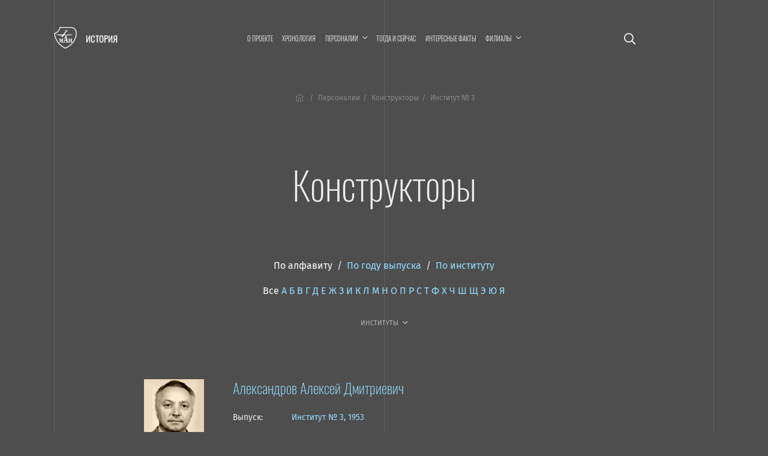

--- FILE ---
content_type: text/html; charset=UTF-8
request_url: https://history.mai.ru/personalities/index.php?sort=name&fac=5568&section=6394
body_size: 12091
content:
<!DOCTYPE html>
<html lang="ru">
<head>    
    <meta charset="UTF-8">
    <meta http-equiv="X-UA-Compatible" content="IE=edge">
    <meta name="viewport" content="width=device-width, initial-scale=1">
		<meta name="yandex-verification" content="78cb168f309f1de4" />
    <title>Конструкторы</title>
    <!--	<meta name="viewport" content="width=device-width, initial-scale=1, shrink-to-fit=no">-->
	<link rel="stylesheet" href="https://dev.mai.ru/generic/generic.fonts.css">
	<link rel="stylesheet" href="https://dev.mai.ru/generic/vendor/bootstrap/4.3.1/css/bootstrap.min.css">
	<link rel="stylesheet" href="https://dev.mai.ru/generic/vendor/swiper/4.5.0/dist/css/swiper.min.css">
	<script src="https://dev.mai.ru/generic/vendor/jquery/jquery-3.4.1.min.js"></script>
	<script src="https://dev.mai.ru/generic/vendor/bootstrap/4.3.1/js/bootstrap.min.js"></script>
	<script src="https://dev.mai.ru/generic/vendor/swiper/4.5.0/dist/js/swiper.min.js"></script>
	<script src="https://unpkg.com/jarallax@1.10/dist/jarallax.min.js"></script>
	<!-- Include it if you want to use Video parallax -->
	<script src="https://unpkg.com/jarallax@1/dist/jarallax-video.min.js"></script>
	
	<!--photoswipe-->
	
	<link rel="stylesheet" href="https://dev.mai.ru/generic/vendor/photoswipe/4.1.2/photoswipe.css">
	<link rel="stylesheet" href="https://dev.mai.ru/generic/vendor/photoswipe/4.1.2/default-skin/default-skin.css">
	<script async src="https://dev.mai.ru/generic/vendor/photoswipe/4.1.2/photoswipe.js"></script>
	<script async src="https://dev.mai.ru/generic/vendor/photoswipe/4.1.2/photoswipe-ui-default.min.js"></script>
	
	<meta http-equiv="Content-Type" content="text/html; charset=UTF-8" />
<link href="/bitrix/cache/css/sL/history/page_855451a04dcc515f311bcb2560dfb6c5/page_855451a04dcc515f311bcb2560dfb6c5_v1.css?17690080891469" type="text/css" rel="stylesheet"/>
<link href="/bitrix/cache/css/sL/history/template_a939b4b6a57ab494f855c09f7ca33e15/template_a939b4b6a57ab494f855c09f7ca33e15_v1.css?176900808918037" type="text/css" rel="stylesheet" data-template-style="true"/>


	<link rel="stylesheet" href="https://dev.mai.ru/generic/vendor/fontawesome/fontawesome-pro-5.10.0-11-web/css/all.min.css?1769915068">
	<link rel="stylesheet" href="https://dev.mai.ru/generic/generic.css?1769915068">
	<link rel="stylesheet" href="/bitrix/templates/history/css/presets.css?1769915068">
	<link rel="stylesheet" href="/bitrix/templates/history/css/layout.css?1769915068">
	<!--<link rel="stylesheet" href="/bitrix/templates/history/css/section.css?1769915068">
	<link rel="stylesheet" href="/bitrix/templates/history/css/section.home.css?1769915068">-->
	<link rel="stylesheet" href="/bitrix/templates/history/css/main.css?1769915068">
	<link rel="stylesheet" href="/bitrix/templates/history/css/mainmenu.css?1769915068">
	<link rel="stylesheet" href="/bitrix/templates/history/mlmenu/css/demo.css?1769915068">
	<link rel="stylesheet" href="/bitrix/templates/history/mlmenu/css/component.css?1769915068">
	<link rel="stylesheet" href="/bitrix/templates/history/hero/hero.css?1769915068">
	<link rel="stylesheet" href="/bitrix/templates/history/x-slider/x-slider.css?1769915068">	
	<link rel="stylesheet" href="/bitrix/templates/history/css/spacing.css?1769915068">
	<link rel="stylesheet" href="/bitrix/templates/history/css/buttons.css?1769915068">
	<link rel="stylesheet" href="/bitrix/templates/history/css/tabs.css?1769915068">
	<link rel="stylesheet" href="/bitrix/templates/history/css/cards.css?1769915068">
	<link rel="stylesheet" href="/bitrix/templates/history/css/headings.css?1769915068">
	<link rel="stylesheet" href="/bitrix/templates/history/css/article.css?1769915068">	
	<link rel="stylesheet" href="/bitrix/templates/history/css/contacts.css?1769915068">
	<link rel="stylesheet" href="/bitrix/templates/history/css/tilenews.css?1769915068">
	<link rel="stylesheet" href="/bitrix/templates/history/css/tiles.css?1769915068">

	<!--favicon-->
	<link rel="shortcut icon" href="https://dev.mai.ru/generic/images/favicon/1.6/favicon-2015.ico" type="image/x-icon" />
	<link rel="apple-touch-icon" sizes="57x57" href="https://dev.mai.ru/generic/images/favicon/1.6/apple-touch-icon-57x57.png">
	<link rel="apple-touch-icon" sizes="60x60" href="https://dev.mai.ru/generic/images/favicon/1.6/apple-touch-icon-60x60.png">
	<link rel="apple-touch-icon" sizes="72x72" href="https://dev.mai.ru/generic/images/favicon/1.6/apple-touch-icon-72x72.png">
	<link rel="apple-touch-icon" sizes="76x76" href="https://dev.mai.ru/generic/images/favicon/1.6/apple-touch-icon-76x76.png">
	<link rel="apple-touch-icon" sizes="114x114" href="https://dev.mai.ru/generic/images/favicon/1.6/apple-touch-icon-114x114.png">
	<link rel="apple-touch-icon" sizes="120x120" href="https://dev.mai.ru/generic/images/favicon/1.6/apple-touch-icon-120x120.png">
	<link rel="apple-touch-icon" sizes="144x144" href="https://dev.mai.ru/generic/images/favicon/1.6/apple-touch-icon-144x144.png">
	<link rel="apple-touch-icon" sizes="152x152" href="https://dev.mai.ru/generic/images/favicon/1.6/apple-touch-icon-152x152.png">
	<link rel="apple-touch-icon" sizes="180x180" href="https://dev.mai.ru/generic/images/favicon/1.6/apple-touch-icon-180x180.png">
	<link rel="icon" type="image/png" href="https://dev.mai.ru/generic/images/favicon/1.6/favicon-32x32.png" sizes="32x32">
	<link rel="icon" type="image/png" href="https://dev.mai.ru/generic/images/favicon/1.6/favicon-96x96.png" sizes="96x96">
	<link rel="icon" type="image/png" href="https://dev.mai.ru/generic/images/favicon/1.6/android-chrome-192x192.png" sizes="192x192">
	<meta name="msapplication-square70x70logo" content="https://dev.mai.ru/generic/images/favicon/1.6/smalltile.png" />
	<meta name="msapplication-square150x150logo" content="https://dev.mai.ru/generic/images/favicon/1.6/mediumtile.png" />
	<meta name="msapplication-wide310x150logo" content="https://dev.mai.ru/generic/images/favicon/1.6/widetile.png" />
	<meta name="msapplication-square310x310logo" content="https://dev.mai.ru/generic/images/favicon/1.6/largetile.png" />
	
	
</head>
<body>

<main class="position-relative" role="main">
	<div class="main__v main__v-1"></div>
	<div class="main__v main__v-2"></div>
	<div class="main__v main__v-3"></div>

		
	
		
	<div class="section-holder  header">
		<section class="section topbar topbar_main">
			<div class="topbar__left">
				<div class="topbar__left-body my-auto">
					<div class="label">
						<a class="label__logo" href="https://mai.ru/" target="_blank" title="Перейти на mai.ru"></a>
						<a class="label__title" href="/" title="Перейти в начало"><span class="label__title-name">История</span></a>
					</div>

				</div>
			</div>
			<div class="topbar__content">

				 
					<a href="/search/" class="p-3 d-xl-none event-special mr-4 mr-sm-5"><i class="far fa-search"></i></a>
				
				


<nav class="mainmenu inner-nav d-none d-xl-block">
	<ul>

			
		<li ><a href="/about/">О проекте</a></li>
				
				
		<li ><a href="/chronology/">Хронология</a></li>
				
			
		<li class="menu-item-has-children "><a href="/personalities/" ><span class="menu-item-span">Персоналии</span></a>

			<ul class="sub-menu">

				
		<li ><a href="/personalities/index.php">Все</a></li>
				
				
		<li class="item-selected"><a href="/personalities/?section=6394">Конструкторы</a></li>
				
				
		<li ><a href="/personalities/?section=6416">Учёные</a></li>
				
				
		<li ><a href="/personalities/?section=6393">Руководители предприятий авиакосмической отрасли</a></li>
				
				
		<li ><a href="/personalities/?section=6389">Руководители организаций образования и науки</a></li>
				
				
		<li ><a href="/personalities/?section=6392">Руководители МАИ</a></li>
				
				
		<li ><a href="/personalities/?section=6648">Генералы</a></li>
				
				
		<li ><a href="/personalities/?section=6395">Испытатели техники</a></li>
				
				
		<li ><a href="/personalities/?section=6415">Космонавты</a></li>
				
				
		<li ><a href="/personalities/?section=6390">Государственные и общественные деятели</a></li>
				
				
		<li ><a href="/personalities/?section=6400">Топ-менеджеры и предприниматели</a></li>
				
				
		<li ><a href="/personalities/?section=6397">Спортсмены</a></li>
				
				
		<li ><a href="/personalities/?section=6399">Деятели культуры, искусства и медиа</a></li>
				
				</ul>
			
		<li ><a href="/then-and-now/">Тогда и сейчас</a></li>
				
				
		<li ><a href="/facts/">Интересные факты</a></li>
				
			
		<li class="menu-item-has-children "><a href="/branches/" ><span class="menu-item-span">Филиалы</span></a>

			<ul class="sub-menu">

				
		<li ><a href="/branches/voshod/">Филиал «Восход» МАИ</a></li>
				
				
		<li ><a href="/branches/vzlet/">Филиал «Взлёт» МАИ</a></li>
				
				
		<li ><a href="/branches/strela/">Филиал «Стрела» МАИ</a></li>
				
				
		<li ><a href="/branches/rkt/">Филиал «Ракетно-космическая техника» МАИ</a></li>
				
				
		<li ><a href="/branches/stupino/">Ступинский филиал МАИ</a></li>
				
				</ul></li>

<!--<li class="smoothscroll"><a href="https://priem.mai.ru/" target="_blank">Приёмная комиссия</a></li>-->
</ul>
</nav>



<script>
    (function($){
        $(function(){
            $('.mainmenu .menu-item-has-children > a').click(function(event){

                if (this.parentNode.classList.contains('sub-menu-open')){
                    this.parentNode.classList.remove('sub-menu-open');
                }else{
                    $('.mainmenu .menu-item-has-children.sub-menu-open').removeClass('sub-menu-open');
                    this.parentNode.classList.add('sub-menu-open');
                    window.addEventListener("click", (evt) => {
                        if (evt.target.className !== 'menu-item-span') {
                            this.parentNode.classList.remove('sub-menu-open');
                        }
                    }, { capture: true, once: true });
                }

                event.preventDefault(event);
            });
        });
    })(jQuery);
</script>
<!--<a class="d-none d-xl-inline-block" href="/calendar"><i class="far fa-calendar-alt"></i></a>-->


<!-- <a target="_blank" title="МАИ &mdash; 90 лет. Программа мероприятий." class="d-xl-none event-special mr-4 mr-sm-5" href="https://mai.ru/90/">
	<span class="event-special__title">Программа<br/>мероприятий</span>
	<span class="event-special__year">90лет</span>
</a> -->


<a class="menu-button menu-button_open d-xl-none" title="Меню" href="#" aria-label="Открыть меню"><i class="fas fa-bars"></i></a>
			
			</div>
			
			<div class="topbar__right position-relative align-items-center">
				
				 
					<a href="/search/" class="p-3 d-xl-block d-none fa-lg"><i class="far fa-search"></i></a>
								
				<!-- <div class="d-none d-xl-block topbar__right-body">
					<a target="_blank" title="МАИ &mdash; 90 лет. Программа мероприятий." class="event-special" href="https://mai.ru/90/">
						<span class="event-special__title">Программа<br/>мероприятий</span>
						<span class="event-special__year">90лет</span>
					</a> -->
				</div>
			
			</div>
		</section>

        		
		
		<section class="section section_article">
			<div class="section__left"></div>
			<div class="section__content section__content_px-vp">
			
			
				<div class="bc">
					<nav aria-label="breadcrumb">
						<ol class="bc__list"><li class="bc__up"><a href="/"><i class="fal fa-home-lg-alt px-1"></i></a></li><li class=""><a href="/personalities/">Персоналии</a></li><li><span>Конструкторы</span></li><li><span>Институт № 3</span></li></ol>					</nav>
				</div>
				
				<h1>Конструкторы</h1>


		


		
	
	
	
		

	<div id="list" class="mb-4 mb-xl-5 text-center">
		<div class="pb-4">

			<a href="/personalities/index.php?sort=name&fac=5568&section=6394#list" class="text-white">По&nbsp;алфавиту</a>
			&nbsp;/&nbsp;
			<a href="/personalities/index.php?sort=year&fac=5568&section=6394#list">По&nbsp;году выпуска</a>
			&nbsp;/&nbsp;
			<a href="/personalities/index.php?sort=fac&fac=5568&section=6394#list">По&nbsp;институту</a>
			
			<!-- <br>		 -->
		</div>

		<div class="pb-4">
			<a href="/personalities/index.php?sort=name&fac=5568&section=6394" class="text-white">Все</a>

						<a href="/personalities/index.php?letter=А&sort=name&fac=5568&section=6394">А</a>
						<a href="/personalities/index.php?letter=Б&sort=name&fac=5568&section=6394">Б</a>
						<a href="/personalities/index.php?letter=В&sort=name&fac=5568&section=6394">В</a>
						<a href="/personalities/index.php?letter=Г&sort=name&fac=5568&section=6394">Г</a>
						<a href="/personalities/index.php?letter=Д&sort=name&fac=5568&section=6394">Д</a>
						<a href="/personalities/index.php?letter=Е&sort=name&fac=5568&section=6394">Е</a>
						<a href="/personalities/index.php?letter=Ж&sort=name&fac=5568&section=6394">Ж</a>
						<a href="/personalities/index.php?letter=З&sort=name&fac=5568&section=6394">З</a>
						<a href="/personalities/index.php?letter=И&sort=name&fac=5568&section=6394">И</a>
						<a href="/personalities/index.php?letter=К&sort=name&fac=5568&section=6394">К</a>
						<a href="/personalities/index.php?letter=Л&sort=name&fac=5568&section=6394">Л</a>
						<a href="/personalities/index.php?letter=М&sort=name&fac=5568&section=6394">М</a>
						<a href="/personalities/index.php?letter=Н&sort=name&fac=5568&section=6394">Н</a>
						<a href="/personalities/index.php?letter=О&sort=name&fac=5568&section=6394">О</a>
						<a href="/personalities/index.php?letter=П&sort=name&fac=5568&section=6394">П</a>
						<a href="/personalities/index.php?letter=Р&sort=name&fac=5568&section=6394">Р</a>
						<a href="/personalities/index.php?letter=С&sort=name&fac=5568&section=6394">С</a>
						<a href="/personalities/index.php?letter=Т&sort=name&fac=5568&section=6394">Т</a>
						<a href="/personalities/index.php?letter=Ф&sort=name&fac=5568&section=6394">Ф</a>
						<a href="/personalities/index.php?letter=Х&sort=name&fac=5568&section=6394">Х</a>
						<a href="/personalities/index.php?letter=Ч&sort=name&fac=5568&section=6394">Ч</a>
						<a href="/personalities/index.php?letter=Ш&sort=name&fac=5568&section=6394">Ш</a>
						<a href="/personalities/index.php?letter=Щ&sort=name&fac=5568&section=6394">Щ</a>
						<a href="/personalities/index.php?letter=Э&sort=name&fac=5568&section=6394">Э</a>
						<a href="/personalities/index.php?letter=Ю&sort=name&fac=5568&section=6394">Ю</a>
						<a href="/personalities/index.php?letter=Я&sort=name&fac=5568&section=6394">Я</a>
						
		</div>
		<div class="pb-4">
			<div class="mainmenu inner-nav d-block">
				<ul class="justify-content-md-center justify-content-start">
					<li class="menu-item-has-children item-selected"><a href="/personalities/"><span class="menu-item-span">Институты</span></a>
						<ul class="sub-menu">
							<li class="item-selected"><a href="/personalities/index.php?sort=name&section=6394">Все</a></li>
															<li><a href="/personalities/index.php?fac=5566&sort=name&section=6394">Институт № 1</a></li>
															<li><a href="/personalities/index.php?fac=5567&sort=name&section=6394">Институт № 2</a></li>
															<li><a href="/personalities/index.php?fac=5568&sort=name&section=6394">Институт № 3</a></li>
															<li><a href="/personalities/index.php?fac=5569&sort=name&section=6394">Институт № 4</a></li>
															<li><a href="/personalities/index.php?fac=5570&sort=name&section=6394">Институт № 5</a></li>
															<li><a href="/personalities/index.php?fac=5571&sort=name&section=6394">Институт № 6</a></li>
															<li><a href="/personalities/index.php?fac=5572&sort=name&section=6394">Институт № 7</a></li>
															<li><a href="/personalities/index.php?fac=5573&sort=name&section=6394">Институт № 8</a></li>
															<li><a href="/personalities/index.php?fac=5575&sort=name&section=6394">Институт № 9</a></li>
															<li><a href="/personalities/index.php?fac=5576&sort=name&section=6394">Институт № 10</a></li>
															<li><a href="/personalities/index.php?fac=5577&sort=name&section=6394">Институт № 11</a></li>
															<li><a href="/personalities/index.php?fac=5578&sort=name&section=6394">Институт № 12</a></li>
															<li><a href="/personalities/index.php?fac=5580&sort=name&section=6394">Филиал «Взлёт»</a></li>
															<li><a href="/personalities/index.php?fac=5579&sort=name&section=6394">Филиал «Восход»</a></li>
															<li><a href="/personalities/index.php?fac=5582&sort=name&section=6394">Филиал «Ракетно-космическая техника»</a></li>
															<li><a href="/personalities/index.php?fac=5581&sort=name&section=6394">Филиал «Стрела»</a></li>
															<li><a href="/personalities/index.php?fac=5583&sort=name&section=6394">Ступинский филиал</a></li>
															<li><a href="/personalities/index.php?fac=5634&sort=name&section=6394">Аспирантура/докторантура</a></li>
															<li><a href="/personalities/index.php?fac=5633&sort=name&section=6394">МАТИ</a></li>
															<li><a href="/personalities/index.php?fac=5643&sort=name&section=6394">Другой вуз</a></li>
													</ul>
					</li>
				</ul>
			</div>
		</div>
	</div>


<div class="personlist">

		
	<div class="personlist__item d-flex" id="bx_3218110189_113211">	
		
				<div class="personlist__item-avatar d-none d-md-block mr-sm-4 mr-xl-5"><img
	
			src="/upload/iblock/4ac/aleksandrov.png"			
			alt="Александров Алексей Дмитриевич"
			title="Александров Алексей Дмитриевич"
			/>
		</div>
			
		<div class="personlist__item-content">

		
			<div class="d-flex">
								<div class="personlist__item-avatar d-md-none pr-3"><img
			
					src="/upload/iblock/4ac/aleksandrov.png"			
					alt="Александров Алексей Дмитриевич"
					title="Александров Алексей Дмитриевич"
					/>
				</div>
													<h4><a href="/personalities/item.php?id=113211">Александров Алексей Дмитриевич</a></h4>
							</div>

			<table class="mt-4"><tbody>
						<tr>
				<td class="pr-5 py-1">Выпуск:</td>
				<td class=" py-1">
					<a href="/personalities/?fac=5568">Институт № 3</a>, 
					<a href="/personalities/?year=1953">1953</a>
				</td>
			</tr>
						</tbody></table>			

							<div class="lh-larger mt-4 "><p>
	 Специалист по системам управления, начальник и главный конструктор Московского института электромеханики и автоматики (ПАО «МИЭА»). Профессор, заведующий кафедрой «Системы автоматического и интеллектуального управления» МАИ.
</p></div>
						

			
			

		</div>

	</div>

		
	<div class="personlist__item d-flex" id="bx_3218110189_113217">	
		
				<div class="personlist__item-avatar d-none d-md-block mr-sm-4 mr-xl-5" style="min-width:100px;"></div>
			
		<div class="personlist__item-content">

		
			<div class="d-flex">
													<h4><a href="/personalities/item.php?id=113217">Алферов Владимир Викторович</a></h4>
							</div>

			<table class="mt-4"><tbody>
						<tr>
				<td class="pr-5 py-1">Выпуск:</td>
				<td class=" py-1">
					<a href="/personalities/?fac=5568">Институт № 3</a>, 
					<a href="/personalities/?year=1974">1974</a>
				</td>
			</tr>
						</tbody></table>			

							<div class="lh-larger mt-4 "><p>
	 Главный конструктор АО «Научно-производственное предприятие «Топаз».
</p></div>
						

			
			

		</div>

	</div>

		
	<div class="personlist__item d-flex" id="bx_3218110189_164166">	
		
				<div class="personlist__item-avatar d-none d-md-block mr-sm-4 mr-xl-5"><img
	
			src="/upload/iblock/61a/7msev7ddvlimcv2zjemt8206z4jolf6j/almiashev.jpg"			
			alt="Альмяшев Игорь Зиеевич"
			title="Альмяшев Игорь Зиеевич"
			/>
		</div>
			
		<div class="personlist__item-content">

		
			<div class="d-flex">
								<div class="personlist__item-avatar d-md-none pr-3"><img
			
					src="/upload/iblock/61a/7msev7ddvlimcv2zjemt8206z4jolf6j/almiashev.jpg"			
					alt="Альмяшев Игорь Зиеевич"
					title="Альмяшев Игорь Зиеевич"
					/>
				</div>
													<h4><a href="/personalities/item.php?id=164166">Альмяшев Игорь Зиеевич</a></h4>
							</div>

			<table class="mt-4"><tbody>
						<tr>
				<td class="pr-5 py-1">Выпуск:</td>
				<td class=" py-1">
					<a href="/personalities/?fac=5568">Институт № 3</a>, 
					<a href="/personalities/?year=1967">1967</a>
				</td>
			</tr>
						</tbody></table>			

							<div class="lh-larger mt-4 "><p>
	Конструктор и специалист в области авиастроения, авионики, системного анализа, теории автоматического управления, теории оптимизации и исследования операций математического моделирования, заместитель генерального директора по авионике ФГУП «ГосНИИАС». <br>
</p></div>
						

			
			

		</div>

	</div>

		
	<div class="personlist__item d-flex" id="bx_3218110189_113240">	
		
				<div class="personlist__item-avatar d-none d-md-block mr-sm-4 mr-xl-5"><img
	
			src="/upload/iblock/86e/Bez-nazvaniya-_19_.png"			
			alt="Бабак Александр Георгиевич"
			title="Бабак Александр Георгиевич"
			/>
		</div>
			
		<div class="personlist__item-content">

		
			<div class="d-flex">
								<div class="personlist__item-avatar d-md-none pr-3"><img
			
					src="/upload/iblock/86e/Bez-nazvaniya-_19_.png"			
					alt="Бабак Александр Георгиевич"
					title="Бабак Александр Георгиевич"
					/>
				</div>
													<h4><a href="/personalities/item.php?id=113240">Бабак Александр Георгиевич</a></h4>
							</div>

			<table class="mt-4"><tbody>
						<tr>
				<td class="pr-5 py-1">Выпуск:</td>
				<td class=" py-1">
					<a href="/personalities/?fac=5568">Институт № 3</a>, 
					<a href="/personalities/?year=1974">1974</a>
				</td>
			</tr>
						</tbody></table>			

							<div class="lh-larger mt-4 "><p>
	 Председатель совета директоров, генеральный конструктор <nobr>Инженерно-технического</nobr> центра НПП «Томилинский электронный завод».
</p></div>
						

			
			

		</div>

	</div>

		
	<div class="personlist__item d-flex" id="bx_3218110189_113273">	
		
				<div class="personlist__item-avatar d-none d-md-block mr-sm-4 mr-xl-5"><img
	
			src="/upload/iblock/edc/Bez-nazvaniya-_-2020_03_28T142035.205.png"			
			alt="Варочко Алексей Григорьевич"
			title="Варочко Алексей Григорьевич"
			/>
		</div>
			
		<div class="personlist__item-content">

		
			<div class="d-flex">
								<div class="personlist__item-avatar d-md-none pr-3"><img
			
					src="/upload/iblock/edc/Bez-nazvaniya-_-2020_03_28T142035.205.png"			
					alt="Варочко Алексей Григорьевич"
					title="Варочко Алексей Григорьевич"
					/>
				</div>
													<h4><a href="/personalities/item.php?id=113273">Варочко Алексей Григорьевич</a></h4>
							</div>

			<table class="mt-4"><tbody>
						<tr>
				<td class="pr-5 py-1">Выпуск:</td>
				<td class=" py-1">
					<a href="/personalities/?fac=5568">Институт № 3</a>, 
					<a href="/personalities/?year=1982">1982</a>
				</td>
			</tr>
						</tbody></table>			

							<div class="lh-larger mt-4 "><p>
	 Директор и главный конструктор филиала ЦЭНКИ — КБ «Мотор», генеральный директор ФГУП «ГКНПЦ им. М. В. Хруничева».
</p></div>
						

			
			

		</div>

	</div>

		
	<div class="personlist__item d-flex" id="bx_3218110189_113336">	
		
				<div class="personlist__item-avatar d-none d-md-block mr-sm-4 mr-xl-5"><img
	
			src="/upload/iblock/abd/6.jpg"			
			alt="Гаврилин Борис Николаевич"
			title="Гаврилин Борис Николаевич"
			/>
		</div>
			
		<div class="personlist__item-content">

		
			<div class="d-flex">
								<div class="personlist__item-avatar d-md-none pr-3"><img
			
					src="/upload/iblock/abd/6.jpg"			
					alt="Гаврилин Борис Николаевич"
					title="Гаврилин Борис Николаевич"
					/>
				</div>
													<h4><a href="/personalities/item.php?id=113336">Гаврилин Борис Николаевич</a></h4>
							</div>

			<table class="mt-4"><tbody>
						<tr>
				<td class="pr-5 py-1">Выпуск:</td>
				<td class=" py-1">
					<a href="/personalities/?fac=5568">Институт № 3</a>, 
					<a href="/personalities/?year=1963">1963</a>
				</td>
			</tr>
						</tbody></table>			

							<div class="lh-larger mt-4 "><p>
	 Главный конструктор и начальник ОАО «ГосНИИ приборостроения» концерна ПВО «Алмаз-Антей», создатель большинства современных систем управления для различных видов вооружения, профессор, руководитель филиала кафедры МАИ.
</p></div>
						

			
			

		</div>

	</div>

		
	<div class="personlist__item d-flex" id="bx_3218110189_113356">	
		
				<div class="personlist__item-avatar d-none d-md-block mr-sm-4 mr-xl-5"><img
	
			src="/upload/iblock/141/Bezymyannyy.jpg"			
			alt="Глышкин Николай Михайлович"
			title="Глышкин Николай Михайлович"
			/>
		</div>
			
		<div class="personlist__item-content">

		
			<div class="d-flex">
								<div class="personlist__item-avatar d-md-none pr-3"><img
			
					src="/upload/iblock/141/Bezymyannyy.jpg"			
					alt="Глышкин Николай Михайлович"
					title="Глышкин Николай Михайлович"
					/>
				</div>
													<h4><a href="/personalities/item.php?id=113356">Глышкин Николай Михайлович</a></h4>
							</div>

			<table class="mt-4"><tbody>
						<tr>
				<td class="pr-5 py-1">Выпуск:</td>
				<td class=" py-1">
					<a href="/personalities/?fac=5568">Институт № 3</a>, 
					<a href="/personalities/?year=1967">1967</a>
				</td>
			</tr>
						</tbody></table>			

							<div class="lh-larger mt-4 "><p>
	 Главный конструктор по изделиям большой дальности АО «ГосМКБ «Вымпел» им. И. И. Торопова».
</p></div>
						

			
			

		</div>

	</div>

		
	<div class="personlist__item d-flex" id="bx_3218110189_158104">	
		
				<div class="personlist__item-avatar d-none d-md-block mr-sm-4 mr-xl-5"><img
	
			src="/upload/iblock/e78/92fsu5sjg4mlbjbm55g30xtfo262ejhg/darevskiy.jpg"			
			alt="Даревский Сергей Григорьевич"
			title="Даревский Сергей Григорьевич"
			/>
		</div>
			
		<div class="personlist__item-content">

		
			<div class="d-flex">
								<div class="personlist__item-avatar d-md-none pr-3"><img
			
					src="/upload/iblock/e78/92fsu5sjg4mlbjbm55g30xtfo262ejhg/darevskiy.jpg"			
					alt="Даревский Сергей Григорьевич"
					title="Даревский Сергей Григорьевич"
					/>
				</div>
													<h4><a href="/personalities/item.php?id=158104">Даревский Сергей Григорьевич</a></h4>
							</div>

			<table class="mt-4"><tbody>
						<tr>
				<td class="pr-5 py-1">Выпуск:</td>
				<td class=" py-1">
					<a href="/personalities/?fac=5568">Институт № 3</a>, 
					<a href="/personalities/?year=1943">1943</a>
				</td>
			</tr>
						</tbody></table>			

							<div class="lh-larger mt-4 "><p>
	 Конструктор технических систем управления и отображения информации, тренажёров космических кораблей, специалист в области эргономики, начальник и главный конструктор СОКБ ЛИИ.
</p></div>
						

			
			

		</div>

	</div>

		
	<div class="personlist__item d-flex" id="bx_3218110189_113629">	
		
				<div class="personlist__item-avatar d-none d-md-block mr-sm-4 mr-xl-5"><img
	
			src="/upload/iblock/b19/Bez-nazvaniya-_55_.png"			
			alt="Игнатьев Александр Борисович"
			title="Игнатьев Александр Борисович"
			/>
		</div>
			
		<div class="personlist__item-content">

		
			<div class="d-flex">
								<div class="personlist__item-avatar d-md-none pr-3"><img
			
					src="/upload/iblock/b19/Bez-nazvaniya-_55_.png"			
					alt="Игнатьев Александр Борисович"
					title="Игнатьев Александр Борисович"
					/>
				</div>
													<h4><a href="/personalities/item.php?id=113629">Игнатьев Александр Борисович</a></h4>
							</div>

			<table class="mt-4"><tbody>
						<tr>
				<td class="pr-5 py-1">Выпуск:</td>
				<td class=" py-1">
					<a href="/personalities/?fac=5568">Институт № 3</a>, 
					<a href="/personalities/?year=1973">1973</a>
				</td>
			</tr>
						</tbody></table>			

							<div class="lh-larger mt-4 "><p>
	 Главный конструктор ОАО «ГСКБ «Алмаз-Антей»&nbsp; (сейчас — ПАО «НПО «Алмаз»), заведующий кафедрой «Математические методы обработки данных» МАИ. Чемпион СССР по регби среди студентов среди студентов, мастер спорта СССР. <br>
</p></div>
						

			
			

		</div>

	</div>

		
	<div class="personlist__item d-flex" id="bx_3218110189_113654">	
		
				<div class="personlist__item-avatar d-none d-md-block mr-sm-4 mr-xl-5" style="min-width:100px;"></div>
			
		<div class="personlist__item-content">

		
			<div class="d-flex">
													<h4><a href="/personalities/item.php?id=113654">Калугин Борис Никитович</a></h4>
							</div>

			<table class="mt-4"><tbody>
						<tr>
				<td class="pr-5 py-1">Выпуск:</td>
				<td class=" py-1">
					<a href="/personalities/?fac=5568">Институт № 3</a>, 
					<a href="/personalities/?year=1949">1949</a>
				</td>
			</tr>
						</tbody></table>			

							<div class="lh-larger mt-4 "><p>
	 Главный конструктор Агрегатного конструкторского бюро «Якорь».
</p>
</div>
						

			
			

		</div>

	</div>

		
	<div class="personlist__item d-flex" id="bx_3218110189_113656">	
		
				<div class="personlist__item-avatar d-none d-md-block mr-sm-4 mr-xl-5"><img
	
			src="/upload/iblock/ea2/985220854a33747c5078fca8b3e37e41.jpg"			
			alt="Камнев Павел Иванович"
			title="Камнев Павел Иванович"
			/>
		</div>
			
		<div class="personlist__item-content">

		
			<div class="d-flex">
								<div class="personlist__item-avatar d-md-none pr-3"><img
			
					src="/upload/iblock/ea2/985220854a33747c5078fca8b3e37e41.jpg"			
					alt="Камнев Павел Иванович"
					title="Камнев Павел Иванович"
					/>
				</div>
													<h4><a href="/personalities/item.php?id=113656">Камнев Павел Иванович</a></h4>
							</div>

			<table class="mt-4"><tbody>
						<tr>
				<td class="pr-5 py-1">Выпуск:</td>
				<td class=" py-1">
					<a href="/personalities/?fac=5568">Институт № 3</a>, 
					<a href="/personalities/?year=1961">1961</a>
				</td>
			</tr>
						</tbody></table>			

							<div class="lh-larger mt-4 "><p>
	 Конструктор в области ракетостроения, генеральный конструктор, генеральный директор, председатель совета директоров ОАО ОКБ «Новатор», научный руководитель Концерна ВКО «Алмаз-Антей», член-корреспондент РАРАН, Герой Труда. <br>
</p></div>
						

			
			

		</div>

	</div>

		
	<div class="personlist__item d-flex" id="bx_3218110189_113676">	
		
				<div class="personlist__item-avatar d-none d-md-block mr-sm-4 mr-xl-5"><img
	
			src="/upload/iblock/da0/kegeles.jpg"			
			alt="Кегелес Авангард Леонидович"
			title="Кегелес Авангард Леонидович"
			/>
		</div>
			
		<div class="personlist__item-content">

		
			<div class="d-flex">
								<div class="personlist__item-avatar d-md-none pr-3"><img
			
					src="/upload/iblock/da0/kegeles.jpg"			
					alt="Кегелес Авангард Леонидович"
					title="Кегелес Авангард Леонидович"
					/>
				</div>
													<h4><a href="/personalities/item.php?id=113676">Кегелес Авангард Леонидович</a></h4>
							</div>

			<table class="mt-4"><tbody>
						<tr>
				<td class="pr-5 py-1">Выпуск:</td>
				<td class=" py-1">
					<a href="/personalities/?fac=5568">Институт № 3</a>, 
					<a href="/personalities/?year=1957">1957</a>
				</td>
			</tr>
						</tbody></table>			

							<div class="lh-larger mt-4 "><p>
	 Конструктор крылатых ракет, главный конструктор ГосМКБ «Вымпел» им. И. И. Торопова. <br>
</p></div>
						

			
			

		</div>

	</div>

		
	<div class="personlist__item d-flex" id="bx_3218110189_113727">	
		
				<div class="personlist__item-avatar d-none d-md-block mr-sm-4 mr-xl-5"><img
	
			src="/upload/iblock/f77/Bez-nazvaniya-_64_.png"			
			alt="Конохов Владимир Сергеевич"
			title="Конохов Владимир Сергеевич"
			/>
		</div>
			
		<div class="personlist__item-content">

		
			<div class="d-flex">
								<div class="personlist__item-avatar d-md-none pr-3"><img
			
					src="/upload/iblock/f77/Bez-nazvaniya-_64_.png"			
					alt="Конохов Владимир Сергеевич"
					title="Конохов Владимир Сергеевич"
					/>
				</div>
													<h4><a href="/personalities/item.php?id=113727">Конохов Владимир Сергеевич</a></h4>
							</div>

			<table class="mt-4"><tbody>
						<tr>
				<td class="pr-5 py-1">Выпуск:</td>
				<td class=" py-1">
					<a href="/personalities/?fac=5568">Институт № 3</a>, 
					<a href="/personalities/?year=1969">1969</a>
				</td>
			</tr>
						</tbody></table>			

							<div class="lh-larger mt-4 "><p>
	 Авиаконструктор, главный конструктор ОАО «ОКБ «Сухой».
</p></div>
						

			
			

		</div>

	</div>

		
	<div class="personlist__item d-flex" id="bx_3218110189_113750">	
		
				<div class="personlist__item-avatar d-none d-md-block mr-sm-4 mr-xl-5" style="min-width:100px;"></div>
			
		<div class="personlist__item-content">

		
			<div class="d-flex">
													<h4><a href="/personalities/item.php?id=113750">Костенко Николай Иванович</a></h4>
							</div>

			<table class="mt-4"><tbody>
						<tr>
				<td class="pr-5 py-1">Выпуск:</td>
				<td class=" py-1">
					<a href="/personalities/?fac=5568">Институт № 3</a>, 
					<a href="/personalities/?year=1979">1979</a>
				</td>
			</tr>
						</tbody></table>			

							<div class="lh-larger mt-4 "><p>
	 Генеральный конструктор ОАО МНПК «Авионика», специалист в области бортовых комплексов.<br>
</p></div>
						

			
			

		</div>

	</div>

		
	<div class="personlist__item d-flex" id="bx_3218110189_113786">	
		
				<div class="personlist__item-avatar d-none d-md-block mr-sm-4 mr-xl-5"><img
	
			src="/upload/iblock/edf/kulikov.jpg"			
			alt="Куликов Станислав Данилович"
			title="Куликов Станислав Данилович"
			/>
		</div>
			
		<div class="personlist__item-content">

		
			<div class="d-flex">
								<div class="personlist__item-avatar d-md-none pr-3"><img
			
					src="/upload/iblock/edf/kulikov.jpg"			
					alt="Куликов Станислав Данилович"
					title="Куликов Станислав Данилович"
					/>
				</div>
													<h4><a href="/personalities/item.php?id=113786">Куликов Станислав Данилович</a></h4>
							</div>

			<table class="mt-4"><tbody>
						<tr>
				<td class="pr-5 py-1">Выпуск:</td>
				<td class=" py-1">
					<a href="/personalities/?fac=5568">Институт № 3</a>, 
					<a href="/personalities/?year=1960">1960</a>
				</td>
			</tr>
						</tbody></table>			

							<div class="lh-larger mt-4 "><p>
	 Учёный и специалист по созданию космических аппаратов, генеральный&nbsp; конструктор и генеральный директор ФГУП НПО им. С. А. Лавочкина.
</p></div>
						

			
			

		</div>

	</div>

		
	<div class="personlist__item d-flex" id="bx_3218110189_113799">	
		
				<div class="personlist__item-avatar d-none d-md-block mr-sm-4 mr-xl-5"><img
	
			src="/upload/iblock/40e/Bez-nazvaniya-_68_.png"			
			alt="Лапыгин Владимир Лаврентьевич"
			title="Лапыгин Владимир Лаврентьевич"
			/>
		</div>
			
		<div class="personlist__item-content">

		
			<div class="d-flex">
								<div class="personlist__item-avatar d-md-none pr-3"><img
			
					src="/upload/iblock/40e/Bez-nazvaniya-_68_.png"			
					alt="Лапыгин Владимир Лаврентьевич"
					title="Лапыгин Владимир Лаврентьевич"
					/>
				</div>
													<h4><a href="/personalities/item.php?id=113799">Лапыгин Владимир Лаврентьевич</a></h4>
							</div>

			<table class="mt-4"><tbody>
						<tr>
				<td class="pr-5 py-1">Выпуск:</td>
				<td class=" py-1">
					<a href="/personalities/?fac=5568">Институт № 3</a>, 
					<a href="/personalities/?year=1952">1952</a>
				</td>
			</tr>
						</tbody></table>			

							<div class="lh-larger mt-4 "><p>
	 Создатель систем управления для ракетно-космической техники, генеральный конструктор и генеральный директор НПО автоматики и приборостроения (сейчас — ФГУП «НПЦАП им. академика Н. А. Пилюгина»), депутат Верховного совета СССР, заведующий кафедрой МИРЭА. Герой Социалистического Труда.<br>
</p></div>
						

			
			

		</div>

	</div>

		
	<div class="personlist__item d-flex" id="bx_3218110189_113820">	
		
				<div class="personlist__item-avatar d-none d-md-block mr-sm-4 mr-xl-5"><img
	
			src="/upload/iblock/46a/Bez-nazvaniya-_-2020_03_28T142549.399.png"			
			alt="Лобанов Борис Семёнович"
			title="Лобанов Борис Семёнович"
			/>
		</div>
			
		<div class="personlist__item-content">

		
			<div class="d-flex">
								<div class="personlist__item-avatar d-md-none pr-3"><img
			
					src="/upload/iblock/46a/Bez-nazvaniya-_-2020_03_28T142549.399.png"			
					alt="Лобанов Борис Семёнович"
					title="Лобанов Борис Семёнович"
					/>
				</div>
													<h4><a href="/personalities/item.php?id=113820">Лобанов Борис Семёнович</a></h4>
							</div>

			<table class="mt-4"><tbody>
						<tr>
				<td class="pr-5 py-1">Выпуск:</td>
				<td class=" py-1">
					<a href="/personalities/?fac=5568">Институт № 3</a>, 
					<a href="/personalities/?year=1967">1967</a>
				</td>
			</tr>
						</tbody></table>			

							<div class="lh-larger mt-4 "><p>
	 Учёный, специалист в области специальной радиотехники, генеральный директор ФГУП «ЦНИРТИ им. академика А. И. Берга».<br>
</p></div>
						

			
			

		</div>

	</div>

		
	<div class="personlist__item d-flex" id="bx_3218110189_114087">	
		
				<div class="personlist__item-avatar d-none d-md-block mr-sm-4 mr-xl-5"><img
	
			src="/upload/iblock/a23/okhotin.png"			
			alt="Охотин Александр Александрович"
			title="Охотин Александр Александрович"
			/>
		</div>
			
		<div class="personlist__item-content">

		
			<div class="d-flex">
								<div class="personlist__item-avatar d-md-none pr-3"><img
			
					src="/upload/iblock/a23/okhotin.png"			
					alt="Охотин Александр Александрович"
					title="Охотин Александр Александрович"
					/>
				</div>
													<h4><a href="/personalities/item.php?id=114087">Охотин Александр Александрович</a></h4>
							</div>

			<table class="mt-4"><tbody>
						<tr>
				<td class="pr-5 py-1">Выпуск:</td>
				<td class=" py-1">
					<a href="/personalities/?fac=5568">Институт № 3</a>, 
					<a href="/personalities/?year=1974">1974</a>
				</td>
			</tr>
						</tbody></table>			

							<div class="lh-larger mt-4 "><p>
	 Главный конструктор АО «Арзамасский приборостроительный завод».
</p></div>
						

			
			

		</div>

	</div>

		
	<div class="personlist__item d-flex" id="bx_3218110189_114002">	
		
				<div class="personlist__item-avatar d-none d-md-block mr-sm-4 mr-xl-5"><img
	
			src="/upload/iblock/097/Bez-nazvaniya-_86_.png"			
			alt="Солунин Виктор Леонидович"
			title="Солунин Виктор Леонидович"
			/>
		</div>
			
		<div class="personlist__item-content">

		
			<div class="d-flex">
								<div class="personlist__item-avatar d-md-none pr-3"><img
			
					src="/upload/iblock/097/Bez-nazvaniya-_86_.png"			
					alt="Солунин Виктор Леонидович"
					title="Солунин Виктор Леонидович"
					/>
				</div>
													<h4><a href="/personalities/item.php?id=114002">Солунин Виктор Леонидович</a></h4>
							</div>

			<table class="mt-4"><tbody>
						<tr>
				<td class="pr-5 py-1">Выпуск:</td>
				<td class=" py-1">
					<a href="/personalities/?fac=5568">Институт № 3</a>, 
					<a href="/personalities/?year=1962">1962</a>
				</td>
			</tr>
						</tbody></table>			

							<div class="lh-larger mt-4 "><p>
	 Генеральный директор и главный конструктор АО «ЦНИИАГ».
</p></div>
						

			
			

		</div>

	</div>

		
	<div class="personlist__item d-flex" id="bx_3218110189_121364">	
		
				<div class="personlist__item-avatar d-none d-md-block mr-sm-4 mr-xl-5"><img
	
			src="/upload/iblock/c6d/sukhanov.jpg"			
			alt="Суханов Константин Георгиевич"
			title="Суханов Константин Георгиевич"
			/>
		</div>
			
		<div class="personlist__item-content">

		
			<div class="d-flex">
								<div class="personlist__item-avatar d-md-none pr-3"><img
			
					src="/upload/iblock/c6d/sukhanov.jpg"			
					alt="Суханов Константин Георгиевич"
					title="Суханов Константин Георгиевич"
					/>
				</div>
													<h4><a href="/personalities/item.php?id=121364">Суханов Константин Георгиевич</a></h4>
							</div>

			<table class="mt-4"><tbody>
						<tr>
				<td class="pr-5 py-1">Выпуск:</td>
				<td class=" py-1">
					<a href="/personalities/?fac=5568">Институт № 3</a>, 
					<a href="/personalities/?year=1964">1964</a>
				</td>
			</tr>
						</tbody></table>			

							<div class="lh-larger mt-4 "><p>
	 Учёный, специалист в области ракетно-космической техники, разработчик автоматических космических аппаратов, таких как «Спектр-Р», «М-71», АМС «Вега-1» и «Вега-2» .
</p></div>
						

			
			

		</div>

	</div>

		
	<div class="personlist__item d-flex" id="bx_3218110189_113975">	
		
				<div class="personlist__item-avatar d-none d-md-block mr-sm-4 mr-xl-5"><img
	
			src="/upload/iblock/c67/Syrov.png"			
			alt="Сыров Анатолий Сергеевич"
			title="Сыров Анатолий Сергеевич"
			/>
		</div>
			
		<div class="personlist__item-content">

		
			<div class="d-flex">
								<div class="personlist__item-avatar d-md-none pr-3"><img
			
					src="/upload/iblock/c67/Syrov.png"			
					alt="Сыров Анатолий Сергеевич"
					title="Сыров Анатолий Сергеевич"
					/>
				</div>
													<h4><a href="/personalities/item.php?id=113975">Сыров Анатолий Сергеевич</a></h4>
							</div>

			<table class="mt-4"><tbody>
						<tr>
				<td class="pr-5 py-1">Выпуск:</td>
				<td class=" py-1">
					<a href="/personalities/?fac=5568">Институт № 3</a>, 
					<a href="/personalities/?year=1966">1966</a>
				</td>
			</tr>
						</tbody></table>			

							<div class="lh-larger mt-4 "><p>
	 Директор и генеральный конструктор ФГУП «Московское опытное КБ (МОКБ) «Марс», профессор и заведующий кафедрой МАИ.
</p></div>
						

			
			

		</div>

	</div>

		
	<div class="personlist__item d-flex" id="bx_3218110189_113879">	
		
				<div class="personlist__item-avatar d-none d-md-block mr-sm-4 mr-xl-5"><img
	
			src="/upload/iblock/acc/4owkr5t2e6l2qh5n40llp1f1ierkzgnp/hohloff.jpg"			
			alt="Хохлов Георгий Иванович"
			title="Хохлов Георгий Иванович"
			/>
		</div>
			
		<div class="personlist__item-content">

		
			<div class="d-flex">
								<div class="personlist__item-avatar d-md-none pr-3"><img
			
					src="/upload/iblock/acc/4owkr5t2e6l2qh5n40llp1f1ierkzgnp/hohloff.jpg"			
					alt="Хохлов Георгий Иванович"
					title="Хохлов Георгий Иванович"
					/>
				</div>
													<h4><a href="/personalities/item.php?id=113879">Хохлов Георгий Иванович</a></h4>
							</div>

			<table class="mt-4"><tbody>
						<tr>
				<td class="pr-5 py-1">Выпуск:</td>
				<td class=" py-1">
					<a href="/personalities/?fac=5568">Институт № 3</a>, 
					<a href="/personalities/?year=1956">1956</a>
				</td>
			</tr>
						</tbody></table>			

							<div class="lh-larger mt-4 "><p>
	 Учёный и&nbsp;конструктор высокоточного авиационного и&nbsp;корабельного ракетного вооружения, главный конструктор НПО &laquo;Молния&raquo;, ОКБ &laquo;Звезда&raquo;. <br>
</p>
</div>
						

			
			

		</div>

	</div>

		
	<div class="personlist__item d-flex" id="bx_3218110189_113612">	
		
				<div class="personlist__item-avatar d-none d-md-block mr-sm-4 mr-xl-5"><img
	
			src="/upload/iblock/a1a/shengelaya.png"			
			alt="Шенгелая Лев Георгиевич"
			title="Шенгелая Лев Георгиевич"
			/>
		</div>
			
		<div class="personlist__item-content">

		
			<div class="d-flex">
								<div class="personlist__item-avatar d-md-none pr-3"><img
			
					src="/upload/iblock/a1a/shengelaya.png"			
					alt="Шенгелая Лев Георгиевич"
					title="Шенгелая Лев Георгиевич"
					/>
				</div>
													<h4><a href="/personalities/item.php?id=113612">Шенгелая Лев Георгиевич</a></h4>
							</div>

			<table class="mt-4"><tbody>
						<tr>
				<td class="pr-5 py-1">Выпуск:</td>
				<td class=" py-1">
					<a href="/personalities/?fac=5568">Институт № 3</a>, 
					<a href="/personalities/?year=1956">1956</a>
				</td>
			</tr>
						</tbody></table>			

							<div class="lh-larger mt-4 "><p>
	 Авиаконструктор, главный конструктор Инженерного центра &laquo;ОКБ имени А.&nbsp;И.&nbsp;Микояна&raquo; ОАО &laquo;РСК &laquo;МиГ&raquo;, главный конструктор МиГ-25, директор программы МиГ-110.
</p></div>
						

			
			

		</div>

	</div>


</div>









	
		
		
				
				</div>
				<div class="section__right"></div>
			</section>


		</div><!-- see header.php PAGE==NEWS -->
		
		
		

		<footer>

			<div class="section-holder ">
				<section class="section ">
					<div class="section__left"></div>
					<div class="section__content section__content_px-vp">



						<div class="d-flex justify-content-between align-items-center pb-smaller text-small">
							<p class="mb-2"><a href="https://store.mai.ru/" target="_blank" style="color: #fff;">MAI STORE</a></p>
							<p class="mb-2">© 2026</p>
							<p class="mb-2">Разработано и оформлено в&nbsp;МАИ</p>
						</div>


					</div>
					<div class="section__right"></div>

				</section>
			</div>
				
		</footer>
		<div id="scrollTop"><a href="#"><span class="fa fa-arrow-up"></span></a></div>
	</main>


			



	<nav id="ml-menu" class="menu">
		<section class="section topbar">
			<div class="topbar__left align-items-center">
				<div class="menu__item-back"></div>			
			</div>
			<div class="topbar__content">			
				<button class="d-xl-none menu-button menu-button_close" aria-label="Закрыть меню"><span class="far fa-times"></span></button>
			</div>
			<div class="topbar__right position-relative align-items-center">			
				<button class="d-none d-xl-block menu-button menu-button_close" aria-label="Закрыть меню"><span class="far fa-times"></span></button>
			</div>		
		</section>
		<div class="menu__indicator">
			<div class="menu__item-current"></div>

		</div>
		<div class="menu__wrap">
				<ul data-menu="main" class="menu__level" tabindex="-1" role="menu" aria-label="Разделы сайта">
			<li class="menu__item" role="menuitem"><a class="menu__link " href="/about/"><span class="menu__item-text">О проекте</span></a></li>		
			<li class="menu__item" role="menuitem"><a class="menu__link " href="/chronology/"><span class="menu__item-text">Хронология</span></a></li>		
			<li class="menu__item" role="menuitem"><a class="menu__link " data-submenu="submenu-2" aria-owns="submenu-2" href="#"><span class="menu__item-text">Персоналии</span></a></li>
			<li class="menu__item" role="menuitem"><a class="menu__link " href="/then-and-now/"><span class="menu__item-text">Тогда и сейчас</span></a></li>		
			<li class="menu__item" role="menuitem"><a class="menu__link " href="/facts/"><span class="menu__item-text">Интересные факты</span></a></li>		
			<li class="menu__item" role="menuitem"><a class="menu__link " data-submenu="submenu-3" aria-owns="submenu-3" href="#"><span class="menu__item-text">Филиалы</span></a></li>
			
	</ul>
	
	
	
		
		<ul data-menu="submenu-2" id="submenu-2" class="menu__level " tabindex="-1" role="menu" aria-label="">
	
				<li class="menu__item" role="menuitem"><a class="menu__link " href="/personalities/index.php"><span class="menu__item-text">Все</a></span></li>
				<li class="menu__item" role="menuitem"><a class="menu__link menu__link--current" href="/personalities/?section=6394"><span class="menu__item-text">Конструкторы</a></span></li>
				<li class="menu__item" role="menuitem"><a class="menu__link " href="/personalities/?section=6416"><span class="menu__item-text">Учёные</a></span></li>
				<li class="menu__item" role="menuitem"><a class="menu__link " href="/personalities/?section=6393"><span class="menu__item-text">Руководители предприятий авиакосмической отрасли</a></span></li>
				<li class="menu__item" role="menuitem"><a class="menu__link " href="/personalities/?section=6389"><span class="menu__item-text">Руководители организаций образования и науки</a></span></li>
				<li class="menu__item" role="menuitem"><a class="menu__link " href="/personalities/?section=6392"><span class="menu__item-text">Руководители МАИ</a></span></li>
				<li class="menu__item" role="menuitem"><a class="menu__link " href="/personalities/?section=6648"><span class="menu__item-text">Генералы</a></span></li>
				<li class="menu__item" role="menuitem"><a class="menu__link " href="/personalities/?section=6395"><span class="menu__item-text">Испытатели техники</a></span></li>
				<li class="menu__item" role="menuitem"><a class="menu__link " href="/personalities/?section=6415"><span class="menu__item-text">Космонавты</a></span></li>
				<li class="menu__item" role="menuitem"><a class="menu__link " href="/personalities/?section=6390"><span class="menu__item-text">Государственные и общественные деятели</a></span></li>
				<li class="menu__item" role="menuitem"><a class="menu__link " href="/personalities/?section=6400"><span class="menu__item-text">Топ-менеджеры и предприниматели</a></span></li>
				<li class="menu__item" role="menuitem"><a class="menu__link " href="/personalities/?section=6397"><span class="menu__item-text">Спортсмены</a></span></li>
				<li class="menu__item" role="menuitem"><a class="menu__link " href="/personalities/?section=6399"><span class="menu__item-text">Деятели культуры, искусства и медиа</a></span></li>
				
		</ul>
		
	
		<ul data-menu="submenu-3" id="submenu-3" class="menu__level " tabindex="-1" role="menu" aria-label="">
	
				<li class="menu__item" role="menuitem"><a class="menu__link " href="/branches/voshod/"><span class="menu__item-text">Филиал «Восход» МАИ</a></span></li>
				<li class="menu__item" role="menuitem"><a class="menu__link " href="/branches/vzlet/"><span class="menu__item-text">Филиал «Взлёт» МАИ</a></span></li>
				<li class="menu__item" role="menuitem"><a class="menu__link " href="/branches/strela/"><span class="menu__item-text">Филиал «Стрела» МАИ</a></span></li>
				<li class="menu__item" role="menuitem"><a class="menu__link " href="/branches/rkt/"><span class="menu__item-text">Филиал «Ракетно-космическая техника» МАИ</a></span></li>
				<li class="menu__item" role="menuitem"><a class="menu__link " href="/branches/stupino/"><span class="menu__item-text">Ступинский филиал МАИ</a></span></li>
				
		</ul>
		
	
		<ul data-menu="submenu-0" id="submenu-0" class="menu__level " tabindex="-1" role="menu" aria-label="">
	
				<li class="menu__item" role="menuitem"><a class="menu__link " href=""><span class="menu__item-text"></a></span></li>
				
		</ul>
		
			
					
	
						
		</div>
	</nav>




	

<script src="/bitrix/templates/history/mlmenu/js/modernizr-custom.js?1769915068"></script>
<script src="/bitrix/templates/history/hero/hero.js?1769915068"></script>
<script src="/bitrix/templates/history/x-slider/x-slider.js?1769915068"></script>
<script src="https://dev.mai.ru/generic/article/1.0/script.js?1769915068"></script>
<script src="/bitrix/templates/history/mlmenu/js/classie.js?1769915068"></script>
<script src="/bitrix/templates/history/mlmenu/js/dummydata.js?1769915068"></script>
<script src="/bitrix/templates/history/mlmenu/js/main.js?1769915068"></script>
<script src="/bitrix/templates/history/mlmenu/js/init.js?1769915068"></script>


<!-- Top.Mail.Ru counter -->
<script type="text/javascript">
var _tmr = window._tmr || (window._tmr = []);
_tmr.push({id: "3602281", type: "pageView", start: (new Date()).getTime()});
(function (d, w, id) {
  if (d.getElementById(id)) return;
  var ts = d.createElement("script"); ts.type = "text/javascript"; ts.async = true; ts.id = id;
  ts.src = "https://top-fwz1.mail.ru/js/code.js";
  var f = function () {var s = d.getElementsByTagName("script")[0]; s.parentNode.insertBefore(ts, s);};
  if (w.opera == "[object Opera]") { d.addEventListener("DOMContentLoaded", f, false); } else { f(); }
})(document, window, "tmr-code");
</script>
<noscript><div><img src="https://top-fwz1.mail.ru/counter?id=3602281;js=na" style="position:absolute;left:-9999px;" alt="Top.Mail.Ru" /></div></noscript>
<!-- /Top.Mail.Ru counter -->


<!-- Yandex.Metrika counter -->
<script type="text/javascript" >
   (function(m,e,t,r,i,k,a){m[i]=m[i]||function(){(m[i].a=m[i].a||[]).push(arguments)};
   m[i].l=1*new Date();
   for (var j = 0; j < document.scripts.length; j++) {if (document.scripts[j].src === r) { return; }}
   k=e.createElement(t),a=e.getElementsByTagName(t)[0],k.async=1,k.src=r,a.parentNode.insertBefore(k,a)})
   (window, document, "script", "https://mc.yandex.ru/metrika/tag.js", "ym");

   ym(1777867, "init", {
        clickmap:true,
        trackLinks:true,
        accurateTrackBounce:true,
        webvisor:true
   });
</script>
<noscript><div><img src="https://mc.yandex.ru/watch/1777867" style="position:absolute; left:-9999px;" alt="" /></div></noscript>
<!-- /Yandex.Metrika counter -->


<!-- Yandex.Metrika counter -->
<script type="text/javascript" >
   (function(m,e,t,r,i,k,a){m[i]=m[i]||function(){(m[i].a=m[i].a||[]).push(arguments)};
   m[i].l=1*new Date();k=e.createElement(t),a=e.getElementsByTagName(t)[0],k.async=1,k.src=r,a.parentNode.insertBefore(k,a)})
   (window, document, "script", "https://mc.yandex.ru/metrika/tag.js", "ym");

   ym(70174696, "init", {
        clickmap:true,
        trackLinks:true,
        accurateTrackBounce:true,
        webvisor:true
   });
</script>
<noscript><div><img src="https://mc.yandex.ru/watch/70174696" style="position:absolute; left:-9999px;" alt="" /></div></noscript>
<!-- /Yandex.Metrika counter -->

<script>
(function($){
	
    "use strict";
    
    var smoothscrollto = function(target, offset = 0){
        var $target = $(target);
        $('html, body').stop().animate({
            'scrollTop': $target.offset().top - offset
        }, 1500, 'swing');
    };
	//setTimeout(function(){ smoothscrollto('#request'); }, 2000);

	
	$(function(){
		
		if (location.search.indexOf('formresult=addok') >= 0){
			$('#formSuccessModal').modal('show');
		}else{
			if ($('.errortext').length > 0){
				$('#formFailModal').modal('show');
			}
		}



        //	проверяем hash строки, если есть что-то пробуем отобразить табу
        //	если табу не нашли, пробуем найти элемент, до которого надо доскроллить
        if (location.hash){

            var $tab = $('.nav-tabs a[href="'+location.hash+'"]:first');
            if ($tab.length > 0){

                //  not used yet
                //$tab.tab('show');

            }else{
                var $target  = $(location.hash);
                if ($target.length > 0){
                    var d = location.hash == '#hero' ? 0 : 40;
                    smoothscrollto(location.hash, d);
                }
            }
        }
        /*  not used yet
        //	прячем выпадающее меню если нажали a.smoothscroll
        $('.inner-nav .smoothscroll').on('click', function(event){
            $('.sub-menu-open').removeClass('sub-menu-open');
        });
        */



		$('.smoothscroll').click(function(event){
			let $this = $(this);			
			let offset = $this.data('scrollOffset') != undefined 
				? parseInt($this.data('scrollOffset')) : 0;
			smoothscrollto($(this).attr('href'), offset);
			event.preventDefault();
		});

		$(window).scroll(function() {
			if ($(this).scrollTop()) $('#scrollTop').fadeIn();
			else $('#scrollTop').fadeOut();
		});
		
		$("#scrollTop > a").click(function(event) {
			$("html, body").animate({scrollTop: 0}, 700);
			event.preventDefault();
			return;
		});

		$('a.link_dotted.toggle_next').click(function(){

			$(this).parent().next().slideToggle('fast');
			
			return false;
		});
	
	});
})(jQuery);
</script>

</html>


--- FILE ---
content_type: image/svg+xml
request_url: https://dev.mai.ru/generic/images/logo/mai-white-bold.svg
body_size: 1544
content:
<svg viewBox="0 0 88 84" fill="none" xmlns="http://www.w3.org/2000/svg">
<path fill-rule="evenodd" clip-rule="evenodd" d="M62.9979 0.00037934H21.2816C20.48 12.4566 11.5257 21.0108 0 24.0123C3.25199 51.2209 18.1506 72.9667 43.9397 83.9672C65.902 74.5425 82.056 56.8337 86.8206 34.6526C90.9952 15.8633 83.4325 -0.0896655 62.9979 0.00037934ZM83.856 33.9923C79.1368 55.543 63.9508 71.631 43.9548 80.6355C21.2665 70.5955 7.03337 51.1608 3.34274 26.1584C14.0365 22.5266 22.174 14.3625 24.0042 3.04689H63.013C81.4964 2.97186 87.5466 17.1989 83.856 33.9923Z" fill="white"/>
<path fill-rule="evenodd" clip-rule="evenodd" d="M49.8273 32.4781L69.728 30.94C69.933 30.94 70.1295 30.8541 70.2744 30.7012C70.4193 30.5483 70.5007 30.341 70.5007 30.1248C70.5007 29.9086 70.4193 29.7012 70.2744 29.5483C70.1295 29.3955 69.933 29.3096 69.728 29.3096H49.1129L49.8273 32.4781Z" fill="white"/>
<path fill-rule="evenodd" clip-rule="evenodd" d="M29.0083 37.2544C28.8902 37.5366 28.8519 37.8444 28.8975 38.1458C28.943 38.4473 29.0706 38.7314 29.2672 38.9689C29.4637 39.2063 29.722 39.3885 30.0154 39.4965C30.3088 39.6044 30.6265 39.6343 30.9357 39.583C32.8025 39.1851 35.8987 35.3973 37.1583 33.894L37.6592 33.1423L42.2123 32.818L43.0774 29.2218H40.2089L48.7536 16.8561L54.2022 15.0433C54.8852 14.8075 54.6879 14.3358 54.3388 14.3358H49.2241L48.6778 8.95624C48.662 8.88749 48.6226 8.82601 48.5661 8.78195C48.5095 8.73788 48.4391 8.71387 48.3666 8.71387C48.2941 8.71387 48.2238 8.73788 48.1672 8.78195C48.1106 8.82601 48.0712 8.88749 48.0555 8.95624L46.386 14.3653H41.0589C40.6035 14.3653 40.5428 14.8812 41.0589 15.0728L45.9155 16.8561L34.4872 29.2808H10.3404C10.1191 29.2808 9.90674 29.3662 9.7502 29.5182C9.59365 29.6702 9.50571 29.8764 9.50571 30.0914C9.50571 30.3064 9.59365 30.5126 9.7502 30.6646C9.90674 30.8166 10.1191 30.902 10.3404 30.902L31.3152 33.4665C30.4094 34.6457 29.636 35.9155 29.0083 37.2544Z" fill="white"/>
<path fill-rule="evenodd" clip-rule="evenodd" d="M47.0436 51.3868L44.8245 40.3971L42.2032 51.3868H47.0436ZM60.5817 54.8565L65.7646 48.5426V48.3192C65.7646 47.6194 65.3625 46.9641 64.0966 46.9641V45.475H70.5007V46.9641C68.922 46.9641 68.8773 47.5747 68.8773 49.1532V56.4797C68.8773 58.1028 68.9965 58.6687 70.5007 58.6687V60.1578H64.0966V58.624C65.5859 58.624 65.7646 58.1028 65.7646 56.435V50.7763L60.5817 57.1349V57.4029C60.5817 58.2815 61.0732 58.6687 62.2498 58.6687V60.1578H46.3138V58.624C47.4606 58.624 48.2053 58.5347 48.2053 57.4029C48.072 55.9182 47.8079 54.4482 47.4159 53.01H41.682L40.9373 55.9883C40.3565 57.9241 40.5948 58.624 42.65 58.624V60.1131H29.3651V58.624C30.9438 58.624 31.1225 58.1028 31.1225 56.435V49.6892L27.0864 59.6813L23.0056 49.3765V56.6584C23.0056 58.0581 23.1844 58.7133 24.7184 58.7133V60.2025H19.8036V58.624C21.4716 58.624 21.561 57.6114 21.561 56.2116V49.1532C21.561 47.8874 21.561 46.9641 19.9376 46.9641V45.475H25.1503L28.0098 53.01L30.8545 45.475H35.8884V46.9641C34.3097 46.9641 34.2651 47.5747 34.2651 49.1532V56.4797C34.2651 57.8794 34.3991 58.3262 34.831 58.4602C35.7991 58.8027 37.6012 58.7133 38.1224 57.6561C38.6121 56.6201 38.9963 55.5375 39.2692 54.4247L46.0606 27.7246L52.2712 53.9332C52.9265 56.7924 53.3286 57.4923 53.9393 58.1028C54.5499 58.7134 56.5605 59.0261 57.2754 58.2368C57.4392 58.0581 57.5286 57.7454 57.5286 56.4797V49.1532C57.5286 47.4853 57.3945 46.9641 55.8605 46.9641V45.475H62.2498V46.9641C60.6711 46.9641 60.5817 47.6193 60.5817 49.1532V54.8565Z" fill="white"/>
</svg>


--- FILE ---
content_type: application/javascript
request_url: https://history.mai.ru/bitrix/templates/history/x-slider/x-slider.js?1769915068
body_size: 670
content:
(function($, options = {}){
	
	var swiper;
	var transitionStart = false;
	var options = $.extend({

		slidesPerView: 'auto',
		speed: 2200,
		
		breakpoints: {
			575:{
				speed: 800,
				spaceBetween: 15
				
			},
			1199:{
				speed: 1000,
				spaceBetween: 15
			},			
			1540:{
				speed: 1800,
				spaceBetween: 15,
				slidesPerView: 4
			}
		},
		nested: true
	}, options);
	
	
	
	swiper = new Swiper('.x-slider__slider.swiper-container', options);
	
	if (swiper.$el == undefined){
		console.info('По заданному селектору элемент не найден.');
		return;
	}



	swiper.on('transitionStart', function(){
		transitionStart = true;

	}).on('transitionEnd', function(){
		transitionStart = false;
		
	})
	
	
	
	$(function(){

		window.addEventListener('resize', function(){			
			let slideHeight = $('.x-slider__slider .swiper-slide:first').height();
			$('.x-slider__pagination').css('top', slideHeight - 24);
			$('.x-slider__pagination').removeClass('invisible');
		});
		
		//window.dispatchEvent(new Event('resize'));

		swiper.update();
		/*
		if (Hero !== undefined){
			
			Hero(function(){
				if (!transitionStart){
					swiper.slideNext();
				}
			});
			
		}else console.info(
			'Hero component is undefined at the moment'
		);
		*/
	});

})(jQuery);